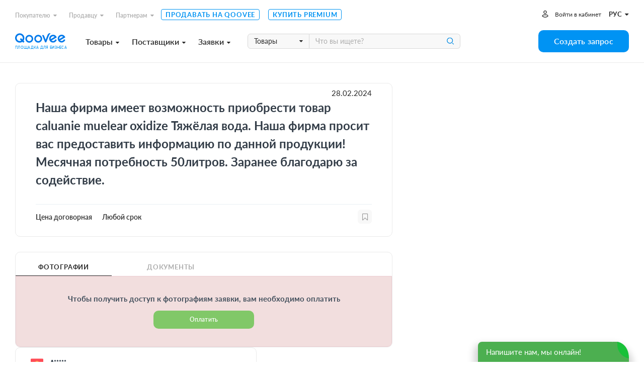

--- FILE ---
content_type: text/html; charset=utf-8
request_url: https://www.qoovee.com/ru/tenders/13769/
body_size: 11248
content:


<!DOCTYPE html>
<html lang="ru">
<head>
    <meta charset="UTF-8">
    <meta name="viewport" content="width=device-width, initial-scale=1.0, user-scalable=1.0, maximum-scale=1.0, minimum-scale=1.0">
    <meta http-equiv="X-UA-Compatible" content="ie=edge">
    
        <title>Наша фирма имеет возможность приобрести товар caluanie muelear oxidize Тяжёлая вода. Наша фирма просит вас предоставить информацию по данной продукции! Месячная.... Оптом. (№13769) | Онлайн тендеры на Qoovee</title>
        <meta name="keywords" content="">
        <meta name="description" content="13769. Наша фирма имеет возможность приобрести товар caluanie muelear oxidize Тяжёлая вода. Наша фирма просит вас предоставить информацию по данной продукции! Месячная.... Алмалык Узбекистан - купить и продать оптом. Выгодные предложения от поставщиков и покупателей на Qoovee">
        <meta property="og:title" content="Наша фирма имеет возможность приобрести товар caluanie muelear oxidize Тяжёлая вода. Наша фирма просит вас предоставить информацию по данной продукции! Месячная.... Оптом. (№13769) | Онлайн тендеры на Qoovee">
        <meta property="og:description" content="13769. Наша фирма имеет возможность приобрести товар caluanie muelear oxidize Тяжёлая вода. Наша фирма просит вас предоставить информацию по данной продукции! Месячная.... Алмалык Узбекистан - купить и продать оптом. Выгодные предложения от поставщиков и покупателей на Qoovee">
        <meta property="og:image" content="https://www.qoovee.com/media/seo/images/Qoovee_tenders_PmQOr0e.jpg">
    

    <meta property="og:url" content="https://www.qoovee.com/ru/tenders/13769/">
    <meta property="og:type" content="website">
    <meta property="fb:app_id" content="1650369441895636">
    <meta name="yandex-verification" content="0eb9e1477bbc3691" />
    <meta name="theme-color" content="#003aa4">
	
    
        
    
        
            <link rel="alternate" hreflang="en" href="https://www.qoovee.com/tenders/13769/">
        
    
        
            <link rel="alternate" hreflang="tr" href="https://www.qoovee.com/tenders/13769/">
        
    
        
            <link rel="alternate" hreflang="ar" href="https://www.qoovee.com/tenders/13769/">
        
    
        
            <link rel="alternate" hreflang="zh-CN" href="https://www.qoovee.com/tenders/13769/">
        
    
        
            <link rel="alternate" hreflang="de" href="https://www.qoovee.com/tenders/13769/">
        
    
    <link rel="alternate" href="https://www.qoovee.com/tenders/13769/" hreflang="x-default" />

    <link rel="alternate" href="https://m.qoovee.com/tenders/13769/">

    
	<link rel="canonical" href="https://www.qoovee.com/ru/tenders/13769/">
	<link rel="stylesheet" href="/static/desktop/detail_tenders.css?version=0,706712254635508">


    <link rel="preconnect" href="https://static.doubleclick.net" crossorigin>
    <link rel="preconnect" href="https://s.ytimg.com" crossorigin>

	<link rel="icon" href="/static/images/logo/favicon.ico">

	<!-- Fonts preload -->
	<link rel="preload" href="/static/common/fonts/Lato-Bold.woff2" as="font" type="font/woff2" crossorigin="anonymous">
	<link rel="preload" href="/static/common/fonts/Lato-Semibold.woff2" as="font" type="font/woff2" crossorigin="anonymous">
	<link rel="preload" href="/static/common/fonts/Lato-Medium.woff2" as="font" type="font/woff2" crossorigin="anonymous">
	<link rel="preload" href="/static/common/fonts/Lato-Light.woff2" as="font" type="font/woff2" crossorigin="anonymous">
	<link rel="preload" href="/static/common/fonts/Lato-Black.woff2" as="font" type="font/woff2" crossorigin="anonymous">
	<link rel="preload" href="/static/common/fonts/Lato-Italic.woff2" as="font" type="font/woff2" crossorigin="anonymous">
	<link rel="preload" href="/static/common/fonts/Lato-Regular.woff2" as="font" type="font/woff2" crossorigin="anonymous">
	<link rel="preload" href="/static/common/fonts/Raleway-ExtraBold.ttf" as="font" type="font/ttf" crossorigin="anonymous">
	<link rel="preload" href="/static/common/fonts/qv-icons.woff" as="font" type="font/woff" crossorigin="anonymous">
	<link rel="preload" href="/static/common/fonts/themify.woff" as="font" type="font/woff" crossorigin="anonymous">
	<link rel="preload" href="/static/common/fonts/fontawesome-webfont.woff2" as="font" type="font/woff2" crossorigin="anonymous">
	<!-- End Fonts preload -->

	<link rel="stylesheet" href="/static/desktop/bundle.css?version=0,706712254635508">
    <link rel="stylesheet" type="text/css" href="/static/hijack/hijack-styles.css" />
    
        <!-- Google Tag Manager -->
        <script>(function(w,d,s,l,i){w[l]=w[l]||[];w[l].push({'gtm.start':
        new Date().getTime(),event:'gtm.js'});var f=d.getElementsByTagName(s)[0],
        j=d.createElement(s),dl=l!='dataLayer'?'&l='+l:'';j.async=true;j.src=
        'https://www.googletagmanager.com/gtm.js?id='+i+dl;f.parentNode.insertBefore(j,f);
        })(window,document,'script','dataLayer','GTM-WRSVV9');</script>
        <!-- End Google Tag Manager -->

        <!-- Smartlook -->
        <script type='text/javascript'>
          window.smartlook||(function(d) {
            var o=smartlook=function(){ o.api.push(arguments)},h=d.getElementsByTagName('head')[0];
            var c=d.createElement('script');o.api=new Array();c.async=true;c.type='text/javascript';
            c.charset='utf-8';c.src='https://rec.smartlook.com/recorder.js';h.appendChild(c);
            })(document);
            smartlook('init', '9e3c54ebe1fae5c6448cafe08f23ecdf0e5d05c4');
        </script>
    
    <meta name="google-site-verification" content="E-N0XB0H10iVckY0V9gHSHxvihkHF3LjYO8BqYOuB1I" />
	<!-- Meta Pixel Code -->
	<script>
		!function(f,b,e,v,n,t,s){if(f.fbq)return;n=f.fbq=function(){n.callMethod?n.callMethod.apply(n,arguments):n.queue.push(arguments)};if(!f._fbq)f._fbq=n;n.push=n;n.loaded=!0;n.version='2.0';n.queue=[];t=b.createElement(e);t.async=!0;t.src=v;s=b.getElementsByTagName(e)[0];s.parentNode.insertBefore(t,s)}(window, document,'script','https://connect.facebook.net/en_US/fbevents.js');fbq('init', '906433257212247');fbq('track', 'PageView');
	</script>
	<noscript><img height="1" width="1" style="display:none" src="https://www.facebook.com/tr?id=906433257212247&ev=PageView&noscript=1"/></noscript>
	<!-- End Meta Pixel Code -->
</head>
<body class="ru">
    
    
    <!-- Google Tag Manager (noscript) -->
        <noscript><iframe src="https://www.googletagmanager.com/ns.html?id=GTM-WRSVV9"
        height="0" width="0" style="display:none;visibility:hidden"></iframe></noscript>
    <!-- End Google Tag Manager (noscript) -->
    
    <noscript>
        <style>
            #loaders {
                display: none;
            }
        </style>
    </noscript>

    

    <div class="wrapper">
        <div class="wrapper__inner">
            
	

<div class="menu ">
	<div class="menu__inner">
		<div class="container-service">
			<div class="top">
				<div class="menu-top-links">
					<ul class="menu-nav">
						<li class="nav__li dropdown-wrap bottom-left dropdown-hover">
		                    <a class="dropdown-link" href="javascript:void(0)">Покупателю<i class="fa fa-caret-down"></i></a>
	                        <div class="dropdown sub-nav">
	                            <ul class="dropdown__inner">
	                                <li><a href="/ru/market/"><i class="qv qv_box"></i><span>Поставщики</span></a></li>
	                                <li><a href="/ru/market/?view=items"><i class="qv qv_clothes"></i><span>Товары</span></a></li>
	                                <li><a href="/ru/safe/"><i class="qv qv_shield-icon"></i><span>Защита сделки</span></a></li>
	                                <li><a href="/ru/tenders/create/"><i class="qv qv_plus"></i><span>Создать запрос</span></a></li>
	                                <li><a href="https://logistics.qoovee.com/" target="_blank"><i class="qv qv_delivery"></i><span>Доставка</span></a></li>
	                            </ul>
	                        </div>
	                    </li>
						<li class="nav__li dropdown-wrap bottom-left dropdown-hover">
		                    <a class="dropdown-link" href="javascript:void(0)">Продавцу<i class="fa fa-caret-down"></i></a>
	                        <div class="dropdown sub-nav">
	                            <ul class="dropdown__inner">
	                                <li><a href="/ru/tenders/"><i class="qv qv_megaphone"></i><span>Заявки</span></a></li>
	                                <li><a href="/ru/internet/clients/" style="white-space: normal"><i class="qv qv_prices"></i><span style="width: calc(100% - 38px);">Анализ спроса и Продвижение</span></a></li>
		                            <li>
			                            
				                            
					                            <a href="https://blog.qoovee.com/verified-supplier/" target="_blank">
					                        
			                            
		                                    <i class="qv qv_check-o"></i>
		                                    <span>Проверенный поставщик</span>
		                                </a>
		                            </li>
	                                <li><a href="/ru/company/create/"><i class="fa fa-laptop"></i><span>Продавать на Qoovee</span></a></li>
	                                <li><a href="/ru/prices/"><i class="qv qv_list-of-possibilties"></i><span>Тарифы</span></a></li>

	                                <li><a href="https://logistics.qoovee.com/" target="_blank"><i class="qv qv_delivery"></i><span>Грузоперевозки</span></a></li>
	                            </ul>
	                        </div>
	                    </li>
						<li class="nav__li dropdown-wrap bottom-left dropdown-hover">
		                    <a class="dropdown-link" href="javascript:void(0)">Партнерам<i class="fa fa-caret-down"></i></a>
	                        <div class="dropdown sub-nav">
	                            <ul class="dropdown__inner">
	                                <li><a href="https://affiliate.qoovee.com/" target="_blank"><i class="qv qv_people"></i><span>Партнерская программа</span></a></li>
	
	                                <li><a href="/ru/contact_us/" target="_blank"><i class="qv qv_users"></i><span>Предложить сотрудничество</span></a></li>
		                            <li><a href="https://docs.google.com/forms/d/e/1FAIpQLSeiO8Y8wshehefUIkRlpOtEzOZ9jTASG-yvxUWM292UQWafwA/viewform" target="_blank"><i class="qv qv_money-bag"></i> Стать инвестором Qoovee</a></li>
	                            </ul>
	                        </div>
	                    </li>
	                    <li class="nav__li">
		                    <a class="simple-link" href="/ru/company/create/">Продавать на Qoovee</a>
	                    </li>
	                    <li class="nav__li">
		                    <a class="simple-link" href="/ru/prices/">Купить Premium</a>
	                    </li>
					</ul>
				</div>
				<div class="menu-user-links">
					<ul class="menu-nav">
						
							<li>
								<a class="login-link" href="https://accounts.qoovee.com/profile/" data-target="#signIn" data-toggle="modal">Войти в кабинет</a>
							</li>
						
						<li>
							<div class="cur-lang">
						        <div class="dropdown-wrap bottom-right dropdown-click">
			                        
			                        <a class="dropdown-lang-link" href="javascript:void(0)">
				                        <span>рус</span> <i class="fa fa-caret-down"></i>
			                        </a>
			                        <div class="dropdown languages_dropdown">
			                            <ul class="dropdown__inner languages">
			                            
			                                
			                                
			                                    <li>
			                                        <a href="javascript:void(0)" class="change_language" data-code="ru">
			                                            <span class="flag ru"></span>
			                                            <span>Русский</span>
			                                        </a>
			                                    </li>
			                                
			                                    <li>
			                                        <a href="javascript:void(0)" class="change_language" data-code="en">
			                                            <span class="flag en"></span>
			                                            <span>English</span>
			                                        </a>
			                                    </li>
			                                
			                                    <li>
			                                        <a href="javascript:void(0)" class="change_language" data-code="tr">
			                                            <span class="flag tr"></span>
			                                            <span>Türkçe</span>
			                                        </a>
			                                    </li>
			                                
			                                    <li>
			                                        <a href="javascript:void(0)" class="change_language" data-code="ar">
			                                            <span class="flag ar"></span>
			                                            <span>العربيّة</span>
			                                        </a>
			                                    </li>
			                                
			                                    <li>
			                                        <a href="javascript:void(0)" class="change_language" data-code="cn">
			                                            <span class="flag cn"></span>
			                                            <span>简体中文</span>
			                                        </a>
			                                    </li>
			                                
			                                    <li>
			                                        <a href="javascript:void(0)" class="change_language" data-code="de">
			                                            <span class="flag de"></span>
			                                            <span>Deutsch</span>
			                                        </a>
			                                    </li>
			                                
			                            
			                            </ul>
			                        </div>
			                    </div>
							</div>
						</li>
					</ul>
				</div>
			</div>
			<div class="bottom">
				<div class="left clearfix">
					<div class="menu-logo">
						<a href="/ru/"></a><span>Площадка для бизнеса</span>
					</div>
					<div class="menu-services">
						<a class="menu-services-btn" href="javascript:void(0)" data-type="goods">Товары<i class="fa fa-caret-down"></i></a>
						<a class="menu-services-btn" href="javascript:void(0)" data-type="suppliers">Поставщики<i class="fa fa-caret-down"></i></a>
						<a class="menu-services-btn" href="javascript:void(0)" data-type="tenders">Заявки<i class="fa fa-caret-down"></i></a>
					</div>
					<div class="menu-search">
		                <form action="" method="GET">
		                    <div class="input-group">
			                    <span class="input-group-btn">
		                            <select id="menu-search-select" name="" class="selectpicker">
			                            <option value="goods" selected>Товары</option>
			                            <option value="tenders">Заявки</option>
			                            <option value="companies">Поставщики</option>
		                            </select>
		                        </span>
		                        <input type="text" name=""  class="menu-search-input search-desktop form-element" placeholder="Что вы ищете?">
		                        <button type="button" class="main-search-btn"></button>
		                    </div>
		                </form>
						<div class="input-dropdown search-sugg-dropdown">
							<ul class="search-sugg-ul sugg-autocomplete" style="display: none"></ul>
		                </div>
		            </div>
				</div>
				<div class="right">
					<div class="">
						<a class="btn btn-blue btn-h44 btn-w180" href="/ru/tenders/create/"><span>Создать запрос</span></a>
					</div>
				</div>
			</div>
		</div>
	</div>
</div>





<div class="main-categories-view">
    <div class="main-categories-view-inner">
        <div class="main_categories_content">
            <div id="main-categories_goods" class="sortable-content">
                <div class="main-categories-tree">

                </div>
            </div>
            <div id="main-categories_suppliers" class="sortable-content">
                <div class="main-categories-tree">

                </div>
            </div>





            <div id="main-categories_tenders" class="sortable-content">
                <div class="main-categories-tree">

                </div>
            </div>
            <div class="menu_cat_spinner"><i class="fa-spin qv qv_settings"></i></div>
        </div>
	    <button class="main-categories-view-close" type="button"><i class="ti-close"></i></button>
    </div>
</div>







            <div id="content">
                
    <div class="content-inner">
        <div class="container-service">
            <div class="tender-detail">
                <div class="left-block ">
                    <div class="block top-block">
                        <div class="tender-date">28.02.2024</div>
                        
                        <h1 class="tender-detail_title"><p>Наша фирма имеет возможность приобрести товар caluanie muelear oxidize Тяжёлая вода. Наша фирма просит вас предоставить информацию по данной продукции! Месячная потребность 50литров. Заранее благодарю за содействие.</p></h1>
                        <div class="tender-detail_info">
	                        <div class="left">
	                            <div class="tender-price">Цена договорная</div>
	                            <div class="tender-time">Любой срок</div>
	                        </div>
	                        <div class="right">
								
							        <a class="favorite-button" href="javascript:void(0)" data-target="#signIn" data-toggle="modal"></a>
							    
	                        </div>
                        </div>
                        <div class="clearfix">
                            <div class="pull-left">
                                

                                
                            </div>
                            <div class="pull-right">

                            </div>
                        </div>
                    </div>
                    <div class="block">
	                    <div class="sort">
	                        <div class="sort-buttons">
	                            <div class="sort-wrap active">
	                                <a class="sort-btn" href="#photos">Фотографии</a>
	                            </div>
	                            <div class="sort-wrap">
	                                <a class="sort-btn" href="#documents">Документы</a>
	                            </div>
	                        </div>
	                        <div class="sort-track"></div>
	                    </div>
	                    <div class="sortable-content active">
	                        <div id="photos" class="active">
	                            
	                                
	                                    <div class="alert alert-danger text-center">
											<strong style="display: block; margin-bottom: 15px; color: #414e5b">Чтобы получить доступ к фотографиям заявки, вам необходимо оплатить</strong>
		                                    
			                                    <a href="javascript:void(0)" class="btn btn-success btn-h36 btn-w200" data-target="#signIn" data-toggle="modal">Оплатить</a>
			                                
										</div>
		                            
	                            
	                        </div>
	                        <div id="documents">
	                            
		                            <div class="no-item-desc">
	                                    <div>
	                                        <img src="/static/images/icons/not-params.svg" alt="Qoovee icon">
	                                    </div>
	                                    <div>
	                                        Прикрепленных документов нет
	                                    </div>
	                                </div>
	                            
	                        </div>
	                    </div>
                    </div>
                </div>
                <div class="right-block">
                    <div class="block top-block">
                        
<div class="top">
    
        <span class="owner-country">
            <span class="flag" data-country="KG" style="background-image: url('/static/components/intl-tel-input/flags/KG_new.svg')"></span>
            
                <span>А*****</span>
            
        </span>
    
    
        <div class="company-chat">
            
            
                

    <a class="sc-launcher" data-target="#signIn" data-toggle="modal" href="javascript:void(0)" >Чат с заказчиком</a>


            
        </div>
    
</div>

<div class="buttons">
	
    
        
            <a href="javascript:void(0)" class="btn btn-success btn-h48 btn-block btn-with-label" data-target="#signIn" data-toggle="modal"><span class="btn-label left"><i class="qv qv_eye"></i></span><span class="btn-text">Показать контакты</span></a>
        

	    
	    
            <a href="javascript:void(0)" class="btn btn-success btn-h48 btn-block btn-with-label" data-target="#noCompany" data-toggle="modalType2"><span class="btn-label left"><i class="qv qv_order"></i></span><span class="btn-text">Подать предложение</span></a>
        
    
</div>


                        <div class="share">
                            <span>Поделиться:</span>
                            <div class="social-buttons__wrap">
                                <a class="socialShareBtn btn-circle btn-white" data-share-network="facebook" data-share-text="Зацените этот офигенный тендер!" href="javascript:void(0)"><i class="qv qv_facebook"></i></a>
                                <a class="socialShareBtn btn-circle btn-white" data-share-network="twitter" data-share-text="Зацените этот офигенный тендер!" href="javascript:void(0)"><i class="qv qv_twitter"></i></a>
                                <a class="socialShareBtn btn-circle btn-white" data-share-network="vk" data-share-text="Зацените этот офигенный тендер!" href="javascript:void(0)"><i class="qv qv_vkontakte"></i></a>
                            </div>
                        </div>
                    </div>
                    <div class="tender-detail-safe">
                        <a class="tender-detail-safe-button" href="/ru/safe/?openForm">
	                        <img src="/static/images/icons/icon-shield-item.svg" alt="Shield icon">
							
								<span>Заключите эту сделку безопасно и с гарантиями</span>
	                        
                            <i class="fa fa-angle-right"></i>
                        </a>
                    </div>
                    <div class="block middle-block">
                        
                        <ul>
                            <li>
                                <div><img src="/static/images/icons/icon-provider.svg" alt="Qoovee provider icon"></div>
                                <div><p><span>2256</span> поставщиков уведомлены о заказе</p></div>
                            </li>
                            <li>
                                <div><img src="/static/images/icons/icon-eye.svg" alt="Qoovee eye icon"></div>
                                <div><p><span>1076</span> пользователя просматривали заказ</p></div>
                            </li>
                        </ul>
                        
                    </div>
                    <div class="tender-detail-categories">
	                    
                            
                                <a href="/ru/tenders/khimicheskie-veshchestva/" class="tender-detail__category">Химические вещества</a>
                            
                                <a href="/ru/tenders/khimiia-metall-i-plastik/" class="tender-detail__category">Химия, металл и пластик</a>
                            
                                <a href="/ru/tenders/syre-i-poleznye-iskopaemye/" class="tender-detail__category">Сырье и полезные ископаемые</a>
                            
                        
                    </div>
                </div>
                
                <div class="tender-detail_similar">
                    <div class="title-with-line">
				        <h2>Похожие заявки</h2>
			        </div>
                    <div class="inner">
                        <div class="spinner"><i class="fa-spin qv qv_settings"></i></div>
                    </div>
                </div>
            </div>
        </div>
    </div>

    



<div id="tenderApply" class="modal">
    <div class="modal-content">
        <div class="modal-logo"><img src="/static/images/logo/logo-gray.svg" alt="Qoovee logo gray"></div>
            <div class="form-wrap max-w-440">
                <div id="tenderApplyForm" class="form-horizontal m-t-30">
                    <form id="tenderApplyForm-form" action="/api/v1/tenders/13769/offers/" method="POST" novalidate>
                        <div class="form-group">
                            <h2 class="modal-title max-400">Подать предложение</h2>
                        </div>
                        
                            
	                            <div class="form-group"><div class="h4 text-danger text-center">Внимание! Подавать предложение могут только проверенные поставщики.</div></div>
	                            <div class="form-group"><div class="h4 text-center">Вы сможете купить доступ к заявке через <span class="text-danger">-16510</span> час(ов) за <span class="text-danger">6$</span> или станьте "Проверенным поставщиком" и получайте заявки раньше конкурентов.</div></div>
                            
	                        
                                <div class="m-t-20 text-center">
	                                
									
	<a class="btn btn-success btn-h40" href="javascript:void(0)" data-toggle="modalType2" data-target="#up-balance-common" data-set-text="#up-balance-safe" data-sum="100"  >
		
			Стать «Проверенным поставщиком»
		
	</a>


							    </div>
                            
	                    
	                    
                    </form>
	                
                </div>
            </div>
        <div class="modal-close"><span class="btn-circle btn-white"><i class="qv qv_close"></i></span></div>
    </div>
</div>



<div id="noCompany" class="modalType2">
    <div class="modalType2-content">
        <div class="contact">
            <div class="contact_inner">
                <div class="modalType2-top">
                    <div class="modalType2-title">Внимание!</div>
                    <div class="modalType2-close btn-sortable"><i class="qv qv_close"></i></div>
                </div>
                <div>
                    <div class="auth-placeholder">
                        <div class="clearfix">
                            <div class="pull-left">
                                <img src="/static/images/placeholders/fingerprint.svg" alt="Qoovee icon">
                            </div>
                            <div class="pull-right">
                                <h2>Требуется компания</h2>
                                <p>Для того чтобы подать предложение, вам необходимо создать компанию.</p>
                                <a href="/ru/company/create/?tender=13769" class="btn btn-blue btn-h40 btn-w250 m-b-15">Добавить компанию</a>
                                
	                                <a href="javascript:void(0)" onclick="window.closeThisModal()" data-target="#signIn" data-toggle="modal" class="btn btn-blue btn-h40 btn-w250 close-modal-type-2">Войти</a>
	                            
                            </div>
                        </div>
                    </div>
                </div>
            </div>
        </div>
    </div>
</div>





<div id="tender-contact" class="modalType2">
    <div class="modalType2-content">
        <div class="contact">
            <div class="contact_inner">
                <div class="modalType2-top">
                    <div class="modalType2-title">Контакты заказчика</div>
                    <div class="modalType2-close btn-sortable"><i class="qv qv_close"></i></div>
                </div>
                <div class="modalType2-sortable_content contact_content">
                    
                        <div class="auth-placeholder">
                            <div class="clearfix">
                                <div class="pull-left">
                                    <img src="/static/images/placeholders/fingerprint.svg" alt="Qoovee icon">
                                </div>
                                <div class="pull-right">
                                    <h2>Требуется авторизация</h2>
                                    <p>Для просмотра содержимого, добавьте компанию. Если у вас уже имеется компания, авторизуйтесь.</p>
                                    <a href="/ru/company/create/?tender=13769" class="btn btn-blue btn-h40 btn-w250 m-b-15">Добавить компанию</a>
                                    <a href="javascript:void(0)" onclick="window.closeThisModal()" data-target="#signIn" data-toggle="modal" class="btn btn-blue btn-h40 btn-w250 close-modal-type-2">Войти</a>
                                </div>
                            </div>
                        </div>
                    
                </div>
            </div>
        </div>
    </div>
</div>







<div id="tender-info" class="modalType2">
	<div class="modalType2-content">
		<div class="up-balance">
			<div class="modalType2-top">
                <div class="modalType2-title" style="text-align: left">Внимание!</div>
                <div class="modalType2-close btn-sortable"><i class="qv qv_close"></i></div>
            </div>
			<div class="modalType2-sortable_content contact_content">
				<div class="tender-info-content">
					<div class="text-center">
                        <span class="up-balance-title">
                            
	                            <div class="text-bold text-danger font-18 m-b-20">Заявка платная и доступна для покупки только «Проверенным поставщикам»</div>
	                            <div class="text-bold font-16">Вы сможете купить доступ к заявке через <span class="text-danger">-16510</span> час(ов) за <span class="text-danger">6$</span> или станьте "Проверенным поставщиком" и получайте заявки раньше конкурентов.</div>
                            
                        </span>
						
							<div class="m-b-10">
								
								
	<a class="btn btn-success btn-h40" href="javascript:void(0)" data-toggle="modalType2" data-target="#up-balance-common" data-set-text="#up-balance-safe" data-sum="100"  >
		
			Стать «Проверенным поставщиком»
		
	</a>


							</div>
						
	                    
                    </div>
				</div>
			</div>
		</div>
	</div>
</div>



	

	
    

            </div>

			

<div class="subscribe">
    <div class="container-service">
		<div class="subscribe-inner">
			<div class="left">
				<h3>Узнавайте о выгодных предложениях первыми</h3>
			</div>
			<div class="right">
				<form id="subscribe-form" action="javascript:handleSubscribeForm()">
	                <div class="input-group">
	                    <input type="text" class="form-element h-40" placeholder="Ваш email" name="email" required>
	                    <span class="input-group-btn">
		                    <button class="btn btn-h40 btn-w150 btn-white" type="button" onclick="handleSubscribeForm()">Подписаться</button>
	                    </span>
	                </div>
	            </form>
			</div>
		</div>
    </div>
</div>

            
<footer class="footer">
	<div class="container-service">
		<div class="footer__top">
			<div class="left">
				<div class="site-map">
					<h5 class="site-map__title">О компании</h5>
					<div class="site-map__ul-wrap">
						<ul>
							<li><a href="/ru/qv-presentation/" target="_blank">О Qoovee</a></li>
							<li><a href="https://www.blog.qoovee.com/" target="_blank">Блог</a></li>
							<li><a href="/ru/articles/">О нас пишут</a></li>
							<li>
								
									<a href="https://www.blog.qoovee.com/qv-reviews/" rel="nofollow"
									   target="_blank">Отзывы</a>
								
							</li>
							<li>
								<a href="https://docs.google.com/forms/d/e/1FAIpQLSfplnOhrcsNiaGpvPba1UplSRZ57i10Z2koQEUOoT60a0nyLQ/viewform">Работа в Qoovee</a>
							</li>
						</ul>
					</div>
				</div>
				<div class="site-map">
					<h5 class="site-map__title">Покупателю</h5>
					<div class="site-map__ul-wrap">
						<ul>
							<li><a href="/ru/safe/">Защита сделки</a></li>
							<li><a href="https://logistics.qoovee.com/"
							       target="_blank">Доставка от Qoovee</a></li>
							<li><a href="/ru/prices/">Купить Premium</a></li>
						</ul>
					</div>
				</div>
				<div class="site-map">
					<h5 class="site-map__title">Поставщику</h5>
					<div class="site-map__ul-wrap">
						<ul>
							<li>
								<a href="/ru/internet/clients/">Анализ спроса и продвижение</a>
							</li>
							<li>
								
									
										<a class="item" href="https://blog.qoovee.com/verified-supplier/"
										   target="_blank">
									
								
								Проверенный поставщик</a>
							</li>
							<li><a href="/ru/company/create/">Продавать на Qoovee</a></li>
							<li><a href="/ru/prices/">Купить Premium</a></li>

							<li><a href="https://logistics.qoovee.com/" target="_blank">Грузоперевозки</a>
							</li>
						</ul>
					</div>
				</div>
				<div class="site-map">
					<h5 class="site-map__title">Партнерам</h5>
					<div class="site-map__ul-wrap">
						<ul>
							<li><a href="https://affiliate.qoovee.com/"
							       target="_blank">Партнерская программа</a></li>
							<li><a href="/ru/contact_us/" target="_blank">Предложить сотрудничество</a></li>
							<li><a href="https://docs.google.com/forms/d/e/1FAIpQLSeiO8Y8wshehefUIkRlpOtEzOZ9jTASG-yvxUWM292UQWafwA/viewform" target="_blank">Стать инвестором Qoovee</a></li>
						</ul>
					</div>
				</div>
			</div>
			<div class="right">
				<div class="footer__app">
					<p>Наше мобильное приложение</p>
					<a href="https://apps.apple.com/kg/app/qoovee-com-b2b-trade-app/id1574892370"
					   class="btn-app btn-applestore m-b-5" target="_blank"><span>Загрузите в</span></a>


					<span class="image"><img src="/static/images/footer/iphone-12--blue.svg"
					                         alt="Qoovee app screen"></span>
				</div>
			</div>
		</div>
		<div class="footer__bottom">
			<div class="left">
				<a href="/ru/contact_us/" target="_blank">связаться с нами</a>
				<a href="/ru/policies/terms/" target="_blank">Условия использования</a>
				<a href="/ru/policies/privacy/" target="_blank">Политика конфиденциальности</a>
			</div>
			<div class="center">
				
					<a class="share" href="https://www.facebook.com/Qoovee.Trade/" target="_blank"><i
							class="fa fa-facebook-f"></i></a>
					<a class="share" href="https://www.instagram.com/qoovee_official/" target="_blank"><i
							class="fa fa-instagram"></i></a>
				
				<a class="share" href="https://www.youtube.com/c/Qooveeofficial/videos" target="_blank"><i
						class="fa fa-youtube-play"></i></a>
			</div>
			<div class="right">
				<div class="footer__cards">
					<span class="mastercard" href="javascript:void(0)"
					      style="background-image: url('/static/images/footer/footer_mastercard.svg')"></span>
					<span class="visa" href="javascript:void(0)"
					      style="background-image: url('/static/images/footer/footer_visa.svg')"></span>
				</div>

					<div class="footer__currency">
						
							<select name="gen-currency" class="selectpicker change_currency">
								
									<option 
									        value="KGS">KGS</option>
								
									<option selected
									        value="USD">USD</option>
								
									<option 
									        value="EUR">EUR</option>
								
									<option 
									        value="RUB">RUB</option>
								
									<option 
									        value="KZT">KZT</option>
								
									<option 
									        value="TRY">TRY</option>
								
									<option 
									        value="CNY">CNY</option>
								
									<option 
									        value="GBP">GBP</option>
								
									<option 
									        value="UZS">UZS</option>
								
							</select>
						
					</div>

				<div class="footer__langs">
					<div class="dropdown-wrap top-right dropdown-click">
						
						
						<a href="javascript:void(0)" class="dropdown__btn">
							<span>рус</span> <i class="fa fa-caret-down"></i>
						</a>
						<div class="dropdown languages_dropdown">
							<ul class="dropdown__inner languages">
								
									
									
										<li>
											<a href="javascript:void(0)" class="change_language" data-code="ru">
	                                            <span class="flag ru"></span>
	                                            <span>Русский</span>
	                                        </a>
										</li>
									
										<li>
											<a href="javascript:void(0)" class="change_language" data-code="en">
	                                            <span class="flag en"></span>
	                                            <span>English</span>
	                                        </a>
										</li>
									
										<li>
											<a href="javascript:void(0)" class="change_language" data-code="tr">
	                                            <span class="flag tr"></span>
	                                            <span>Türkçe</span>
	                                        </a>
										</li>
									
										<li>
											<a href="javascript:void(0)" class="change_language" data-code="ar">
	                                            <span class="flag ar"></span>
	                                            <span>العربيّة</span>
	                                        </a>
										</li>
									
										<li>
											<a href="javascript:void(0)" class="change_language" data-code="cn">
	                                            <span class="flag cn"></span>
	                                            <span>简体中文</span>
	                                        </a>
										</li>
									
										<li>
											<a href="javascript:void(0)" class="change_language" data-code="de">
	                                            <span class="flag de"></span>
	                                            <span>Deutsch</span>
	                                        </a>
										</li>
									
								
							</ul>
						</div>
					</div>
				</div>
			</div>
		</div>
	</div>
</footer>
<script>
    function handleSubscribeForm() {
        data = $('form#subscribe-form').serializeArray();

        var email = data.find(function (item) {
            return item.name === 'email';
        });
        email = email.value;

        if (!email.length) {
            return;
        }

        $.ajax({
            url: '/api/v1/subscribe/',
            method: 'POST',
            dataType: 'json',
            data: JSON.stringify(
                {
                    email: email,
                }
            ),
            contentType: 'application/json; charset=utf-8',
            success: function () {
                $.Notification.notify('success', 'top', '', 'Спасибо за подписку!');
                window.dataLayer = window.dataLayer || [];
                window.dataLayer.push({
                    'event': 'Subscribe'
                });
            },
            error: function (data) {
                $.Notification.notify('error', 'top', '', data.responseJSON.email);
            }
        });
    }
</script>


            <form class="language_form" action="/change_language/" method="post">
                <input type='hidden' name='csrfmiddlewaretoken' value='x9hMhFrMeyTRY0bz9iZYgXjsbbyAf6gzbP1fYyrnoOWFvmN8ZbFSw1SG8PMCzgSO' />
                <input name="next" type="hidden" value=""/>
                <input type="hidden" name="language">
            </form>

            <form class="currency_form" action="/change_currency/" method="post">
                <input type='hidden' name='csrfmiddlewaretoken' value='x9hMhFrMeyTRY0bz9iZYgXjsbbyAf6gzbP1fYyrnoOWFvmN8ZbFSw1SG8PMCzgSO' />
                <input type="hidden" name="currency">
            </form>

			

            <div id="modal-reminders" class="modalType2">
	            <div class="modalType2-content">
		            <div class="modalType2-close"><i class="qv qv_close"></i></div>
		            <div class="modal-reminders">
						<div class="modal-title"></div>
						<div class="modal-body"></div>
					</div>
	            </div>
	        </div>

            

            <div id="getStartJivosite"><span>Напишите нам, мы онлайн!</span></div>
        </div>
    </div>
    
        
<div id="signIn" class="modal">
    <div class="modal-content">
        <div class="modal-logo"><img src="/static/images/logo/logo-gray.svg" alt="Qoovee logo gray"></div>
        
<div class="form-wrap">
    <form id="signInForm" class="form-horizontal m-t-30" action="/api/v1/accounts/login/" method="POST" data-parsley-validate="data-parsley-validate">
        <div class="form-group">
            <h2 class="modal-title">Войти</h2>
        </div>
	    <div class="form-group">
            <label class="form-label" for="">E-mail адрес<span class="required-label">*</span></label>
            <input type="email" id="emailtag" class="form-element" required placeholder="ivanov@mail.com" autocomplete="on" name="username">
        </div>
        <div class="form-group">
            <label class="form-label" for="">Пароль<span class="required-label">*</span></label>
            <input type="password" class="form-element" required placeholder="Пароль" name="password">
        </div>
        <div class="form-group">
            <div class="text-center">
	            <button type="submit" class="btn btn-blue btn-h40 btn-w200">Войти</button>
            </div>
        </div>
	    <div class="or"><span>или войдите через:</span></div>
		<div class="social-links">
			<a class="social-links-btn" href="https://accounts.qoovee.com/login/google-oauth2/?next=https://www.qoovee.com/ru/redirect/?close=1"><span class="image"><img src="/static/images/icons/google.svg"></span><span class="text">Google</span></a>
			<a class="social-links-btn" href="https://accounts.qoovee.com/login/linkedin-oauth2/?next=https://www.qoovee.com/ru/redirect/?close=1"><span class="image"><img src="/static/images/icons/linkedin.svg"></span><span class="text">LinkedIn</span></a>
		</div>
        <div class="links text-center">
            <a class="signup simple-link" href="javascript:void(0)">Зарегистрироваться</a>
            <a class="reset simple-link" href="javascript:void(0)">Забыли пароль ?</a>
        </div>
    </form>
</div>
        <div class="modal-close"><span class="btn-circle btn-white"><i class="qv qv_close"></i></span></div>
    </div>
</div>
    

    
    <script>
        window.site_url = 'www.qoovee.com';
        window.notifications_websocket = 'wss://notification.qoovee.com/notification/';
        window.billing_url = 'https://billing.qoovee.com';
        
        window.user_id = 'None';
        window.user_balance = 0
        
        window.currentLang = 'ru';
		window.langs = '[(&#39;ru&#39;, &#39;Русский&#39;), (&#39;en&#39;, &#39;Английский&#39;), (&#39;tr&#39;, &#39;Турецкий&#39;), (&#39;ar&#39;, &#39;Арабский&#39;), (&#39;cn&#39;, &#39;Chinese&#39;), (&#39;de&#39;, &#39;Deutsch&#39;)]';
		window.geo_country = 'US';
		window.notifications_set = false;

		window.signInVariable = 0;
    </script>
    
    
<script>
    document.is_authenticated = '' || false;
    document.userId = 'None';
    document.signup_url = '/api/v1/accounts/signup/';
    document.login_url = '/api/v1/accounts/login/';
    document.resetConfirmUrl = '/api/v1/accounts/password/reset/confirm/';
    document.login = '<div class="form-wrap"><form id="signInForm" class="form-horizontal m-t-30" action="/api/v1/accounts/login/" method="POST" data-parsley-validate="data-parsley-validate"><div class="form-group"><h2 class="modal-title">Войти</h2></div><div class="form-group"><label class="form-label" for="">E-mail адрес<span class="required-label">*</span></label><input type="email" id="emailtag" class="form-element" required placeholder="ivanov@mail.com" autocomplete="on" name="username"></div><div class="form-group"><label class="form-label" for="">Пароль<span class="required-label">*</span></label><input type="password" class="form-element" required placeholder="Пароль" name="password"></div><div class="form-group"><div class="text-center"><button type="submit" class="btn btn-blue btn-h40 btn-w200">Войти</button></div></div><div class="or"><span>или войдите через:</span></div><div class="social-links"><a class="social-links-btn" href="https://accounts.qoovee.com/login/google-oauth2/?next=https://www.qoovee.com/ru/redirect/?close=1"><span class="image"><img src="/static/images/icons/google.svg"></span><span class="text">Google</span></a><a class="social-links-btn" href="https://accounts.qoovee.com/login/linkedin-oauth2/?next=https://www.qoovee.com/ru/redirect/?close=1"><span class="image"><img src="/static/images/icons/linkedin.svg"></span><span class="text">LinkedIn</span></a></div><div class="links text-center"><a class="signup simple-link" href="javascript:void(0)">Зарегистрироваться</a><a class="reset simple-link" href="javascript:void(0)">Забыли пароль ?</a></div></form></div>';
    document.signup = '<div class="form-wrap"><form id="validation" class="form-horizontal m-t-30" action="/api/v1/accounts/signup/" method="POST"><div class="form-group"><h2 class="modal-title">Регистрация пользователя</h2></div><div class="text-center m-b-15"><p>Используйте для регистрации свой аккаунт в соцсети</p></div><div class="social-links"><a class="social-links-btn" href="https://accounts.qoovee.com/login/google-oauth2/?next=https://www.qoovee.com/ru/redirect/?close=1"><span class="image"><img src="/static/images/icons/google.svg"></span><span class="text">Google</span></a><a class="social-links-btn" href="https://accounts.qoovee.com/login/linkedin-oauth2/?next=https://www.qoovee.com/ru/redirect/?close=1"><span class="image"><img src="/static/images/icons/linkedin.svg"></span><span class="text">LinkedIn</span></a></div><div class="or"><span>или:</span></div><div class="form-group"><div class="h2 text-center">Заполните форму</div></div><div class="form-group"><label class="form-label" for="">Имя и Фамилия<span class="required-label">*</span></label><input type="text" class="form-element" required placeholder="Александр Иванов" name="name"></div><div class="form-group"><label class="form-label" for="">E-mail адрес<span class="required-label">*</span></label><input type="email" id="signup_email" class="form-element" required placeholder="ivanov@mail.com" name="username"></div><div class="form-group"><label class="form-label" for="">Номер телефона</label><input type="text" class="form-element" placeholder="+1 234 567 890" name="phone"></div><div class="form-group"><label class="form-label" for="">Придумайте пароль<span class="required-label">*</span></label><input type="password" class="form-element" required placeholder="Придумайте пароль" name="password"></div><div class="form-group"><label class="form-label" for="">Промокод (необязательно)</label><input type="text" class="form-element" placeholder="Введите промокод, если он у вас есть" name="promocode"></div><div class="form-group"><div class="max-w-440"><div class="checkbox checkbox-left checkbox-blue"><input class="terms-check" id="terms" type="checkbox" checked="checked" name="terms"><label style="white-space: normal" for="terms"><span>Согласен с</span><a target="_blank" href="/ru/policies/terms/">условиями пользования</a> и <a target="_blank" href="/ru/policies/privacy/">с условиями конфиденциальности</a></label></div></div></div><div class="form-group"><div class="text-center"><button type="submit" class="btn btn-blue btn-h40 btn-w250 terms-button">Регистрация</button></div></div><div class="links text-center"><a href="" class="login simple-link">Я уже зарегистрирован</a></div></form></div>';
    document.codeConfirm = '<div class="form-wrap"><form id="codeConfirm" action="/api/v1/accounts/code/confirm/" method="post"><div class="form-group"><h2 class="modal-title">Подтверждение e-mail адреса</h2></div><input type="hidden" name="username"><input type="hidden" name="promocode"><div class="form-group"><label class="form-label" for="">Код подтверждения e-mail</label><input type="text" class="form-element" required placeholder="Присланный вам на e-mail адрес" name="code" autocomplete="off"></div><div class="form-group"><div class="text-center"><button type="submit" class="btn btn-blue btn-h40 btn-w250">Подтвердить</button></div></div></form><div class="codeResend-timer"><div class="form-group"><div class="text-center"><p>Повторно запросить код можно через: <span class="timer-span"></span> сек.</p></div></div></div><form id="codeResend" action="/api/v1/accounts/code/resend/" method="post"><div class="links text-center"><input type="hidden" name="username"><input type="hidden" name="promocode"><button type="button" class="btn btn-blue btn-h40 btn-blocked">Отправить ещё раз код подтверждения</button></div></form></div>';
    document.reset = '<div class="form-wrap"><form id="resetForm" class="form-horizontal m-t-30" action="/api/v1/accounts/password/reset/" method="POST"><div class="form-group"><h2 class="modal-title">Восстановить пароль</h2></div><div class="form-group"><label class="form-label" for="">E-mail адрес<span class="required-label">*</span></label><input type="text" id="reset_email" class="form-element" required placeholder="ivanov@mail.com" autocomplete="on" name="username"></div><div class="form-group"><div class="text-center"><button type="submit" class="btn btn-blue btn-h40 btn-w200">Далее</button></div></div><div class="links text-center"><a href="" class="signup simple-link">Зарегистрироваться</a><a href="" class="login simple-link">Войти</a></div></form></div>';
    document.resetConfirm = '<div class="form-wrap"><form id="resetConfirmForm" action="/api/v1/accounts/password/reset/confirm/" method="post"><div class="form-group"><h2 class="modal-title">Сброс пароля</h2></div><input type="hidden" name="username"><div class="form-group"><label class="form-label" for="">Код подтверждения</label><input type="text" class="form-element" required placeholder="Присланный вам на e-mail адрес" name="code" autocomplete="off"></div><div class="form-group"><label class="form-label" for="">Новый пароль</label><input type="password" class="form-element" required placeholder="Придумайте пароль" name="password"></div><div class="form-group"><div class="text-center"><button type="submit" class="btn btn-blue btn-h40 btn-w250">Восстановить</button></div></div></form><div class="form-group"><div class="text-center"><p style="font-size: 13px">Если вы НЕ ПОЛУЧИЛИ КОД подтверждения, проверьте папку СПАМ</p></div></div><div class="PasswordResetCodeResend-timer"><div class="form-group"><div class="text-center"><p>Повторно запросить код можно через: <span class="timer-span"></span> сек.</p></div></div></div><form id="PasswordResetCodeResend" action="/api/v1/accounts/password/reset/" method="post"><div class="links text-center"><input type="hidden" name="username"><button type="button" class="btn btn-blue btn-h40 btn-blocked">Отправить ещё раз код подтверждения</button></div></form></div>';
</script>
    <script src="/jsi18n/"></script>
    <script src="/static/desktop/vendor.js?version=0,706712254635508"></script>
    

	<script>
		window.api_url_billing = '/api/v1/billing/';
        window.tender_rate = 6
		window.object_id = '13769';
		window.object_phone = '+998935808838';
		window.object_date = '28 февраля 2024 г. 12:27';
		window.object_city = 'Чок-Тал';
		window.object_country = 'Киргизия';
		window.object_categories = '&lt;MultilingualTreeQuerySet [&lt;Category: Химические вещества&gt;, &lt;Category: Химия, металл и пластик&gt;, &lt;Category: Сырье и полезные ископаемые&gt;]&gt;';
		window.dropzone_api_url = '/api/v1/files/';
		window.user_id = 'None';
		window.object_user_id = '103319';
		window.company_id = '';
	</script>
	<script src="/static/desktop/detail_tenders.js?version=0,706712254635508"></script>
	

	
<script defer src="https://static.cloudflareinsights.com/beacon.min.js/vcd15cbe7772f49c399c6a5babf22c1241717689176015" integrity="sha512-ZpsOmlRQV6y907TI0dKBHq9Md29nnaEIPlkf84rnaERnq6zvWvPUqr2ft8M1aS28oN72PdrCzSjY4U6VaAw1EQ==" data-cf-beacon='{"version":"2024.11.0","token":"71f89023690a4ab791cdc0032a84b2e3","r":1,"server_timing":{"name":{"cfCacheStatus":true,"cfEdge":true,"cfExtPri":true,"cfL4":true,"cfOrigin":true,"cfSpeedBrain":true},"location_startswith":null}}' crossorigin="anonymous"></script>
</body>
</html>


--- FILE ---
content_type: image/svg+xml
request_url: https://www.qoovee.com/static/common/images/svg/triangle.svg
body_size: 252
content:
<?xml version="1.0" encoding="UTF-8"?>
<svg width="36px" height="31px" viewBox="0 0 36 31" version="1.1" xmlns="http://www.w3.org/2000/svg" xmlns:xlink="http://www.w3.org/1999/xlink">
    <!-- Generator: Sketch 46.2 (44496) - http://www.bohemiancoding.com/sketch -->
    <title>Rectangle 15 Copy</title>
    <desc>Created with Sketch.</desc>
    <defs>
        <path d="M9,15 L16.3392295,3.98565297 L16.3392295,3.98565297 C16.9517224,3.06645431 18.1934038,2.81782021 19.1126025,3.43031315 C19.3328519,3.57707277 19.5217821,3.76608818 19.6684423,3.98640382 L27,15 L9,15 Z" id="path-1"></path>
        <filter x="-100.0%" y="-100.0%" width="300.0%" height="400.0%" filterUnits="objectBoundingBox" id="filter-2">
            <feOffset dx="0" dy="6" in="SourceAlpha" result="shadowOffsetOuter1"></feOffset>
            <feGaussianBlur stdDeviation="5" in="shadowOffsetOuter1" result="shadowBlurOuter1"></feGaussianBlur>
            <feColorMatrix values="0 0 0 0 0.254901961   0 0 0 0 0.305882353   0 0 0 0 0.356862745  0 0 0 0.3 0" type="matrix" in="shadowBlurOuter1"></feColorMatrix>
        </filter>
    </defs>
    <g id="UI-Kit" stroke="none" stroke-width="1" fill="none" fill-rule="evenodd">
        <g id="Rectangle-15-Copy">
            <use fill="black" fill-opacity="1" filter="url(#filter-2)" xlink:href="#path-1"></use>
            <use fill="#FFFFFF" fill-rule="evenodd" xlink:href="#path-1"></use>
        </g>
    </g>
</svg>